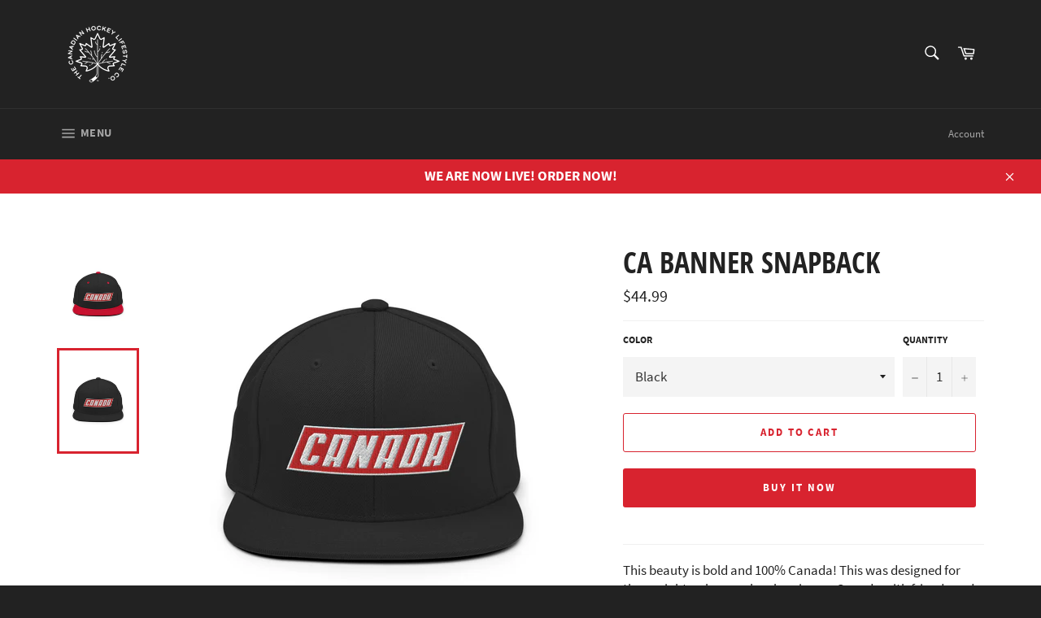

--- FILE ---
content_type: text/plain; charset=utf-8
request_url: https://sp-micro-proxy.b-cdn.net/micro?unique_id=canadian-hockey-co.myshopify.com
body_size: 2620
content:
{"site":{"free_plan_limit_reached":false,"billing_status":null,"billing_active":true,"pricing_plan_required":false,"settings":{"proof_mobile_position":"Top","proof_desktop_position":"Bottom Right","proof_pop_size":"small","proof_start_delay_time":3,"proof_time_between":3,"proof_display_time":5,"proof_visible":false,"proof_cycle":true,"proof_mobile_enabled":true,"proof_desktop_enabled":true,"proof_tablet_enabled":true,"proof_locale":"en","proof_show_powered_by":false},"site_integrations":[{"id":"835562","enabled":true,"integration":{"name":"Shopify Purchase","handle":"shopify_api_purchase","pro":false},"settings":{"proof_onclick_new_tab":null,"proof_exclude_pages":null,"proof_include_pages":[],"proof_display_pages_mode":"excluded","proof_minimum_activity_sessions":2,"proof_height":110,"proof_bottom":15,"proof_top":10,"proof_right":15,"proof_left":10,"proof_background_color":"#fff","proof_background_image_url":"","proof_font_color":"#333","proof_border_radius":8,"proof_padding_top":0,"proof_padding_bottom":0,"proof_padding_left":8,"proof_padding_right":16,"proof_icon_color":null,"proof_icon_background_color":null,"proof_hours_before_obscure":20,"proof_minimum_review_rating":5,"proof_highlights_color":"#fdcb6e","proof_display_review":true,"proof_show_review_on_hover":true,"proof_summary_time_range":1440,"proof_summary_minimum_count":10,"proof_show_media":false,"proof_show_message":false,"proof_media_url":null,"proof_media_position":null,"proof_nudge_click_url":null,"proof_icon_url":null,"proof_icon_mode":null,"proof_icon_enabled":false},"template":{"id":"4","body":{"top":"{{first_name}} in {{city}}, {{province}} {{country}}","middle":"Purchased {{product_title}}"},"raw_body":"<top>{{first_name}} in {{city}}, {{province}} {{country}}</top><middle>Purchased {{product_title}}</middle>","locale":"en"}},{"id":"835561","enabled":true,"integration":{"name":"Shopify Add To Cart","handle":"shopify_storefront_add_to_cart","pro":false},"settings":{"proof_onclick_new_tab":null,"proof_exclude_pages":null,"proof_include_pages":[],"proof_display_pages_mode":"excluded","proof_minimum_activity_sessions":2,"proof_height":110,"proof_bottom":15,"proof_top":10,"proof_right":15,"proof_left":10,"proof_background_color":"#fff","proof_background_image_url":"","proof_font_color":"#333","proof_border_radius":8,"proof_padding_top":0,"proof_padding_bottom":0,"proof_padding_left":8,"proof_padding_right":16,"proof_icon_color":null,"proof_icon_background_color":null,"proof_hours_before_obscure":20,"proof_minimum_review_rating":5,"proof_highlights_color":"#fdcb6e","proof_display_review":true,"proof_show_review_on_hover":true,"proof_summary_time_range":1440,"proof_summary_minimum_count":10,"proof_show_media":false,"proof_show_message":false,"proof_media_url":null,"proof_media_position":null,"proof_nudge_click_url":null,"proof_icon_url":null,"proof_icon_mode":null,"proof_icon_enabled":false},"template":{"id":"36","body":{"top":"{{first_name}} in {{city}}, {{province}} {{country}}","middle":"Added to Cart {{product_title}}"},"raw_body":"<top>{{first_name}} in {{city}}, {{province}} {{country}}</top><middle>Added to Cart {{product_title}}</middle>","locale":"en"}}],"events":[{"id":"243984188","created_at":null,"variables":{"first_name":"Someone","city":"Helsinki","province":"Uusimaa","province_code":"18","country":"Finland","country_code":"FI","product_title":"RETRO HOCKEY (B&T)"},"click_url":"https://canadianhockeyco.com/products/retro-hockey-b-t","image_url":"https://cdn.shopify.com/s/files/1/0568/1433/8238/products/3ae09c78bcb6f2d4c7b8a97dfd0749ba.jpg?v=1631638756","product":{"id":"47477815","product_id":"6960111747262","title":"RETRO HOCKEY (B&T)","created_at":"2021-09-14T16:59:12.000Z","updated_at":"2023-07-12T19:57:31.150Z","published_at":"2021-09-14T16:59:12.000Z"},"site_integration":{"id":"835561","enabled":true,"integration":{"name":"Shopify Add To Cart","handle":"shopify_storefront_add_to_cart","pro":false},"template":{"id":"36","body":{"top":"{{first_name}} in {{city}}, {{province}} {{country}}","middle":"Added to Cart {{product_title}}"},"raw_body":"<top>{{first_name}} in {{city}}, {{province}} {{country}}</top><middle>Added to Cart {{product_title}}</middle>","locale":"en"}}},{"id":"242532522","created_at":null,"variables":{"first_name":"Someone","city":"Summerland","province":"British Columbia","province_code":"BC","country":"Canada","country_code":"CA","product_title":"CHARGING MOOSE LS"},"click_url":"https://canadianhockeyco.com/products/charging-moose-ls","image_url":"https://cdn.shopify.com/s/files/1/0568/1433/8238/products/ea7a95c5dd001672da315bbea619d071.jpg?v=1620622365","product":{"id":"44088227","product_id":"6694021562558","title":"CHARGING MOOSE LS","created_at":"2021-05-10T04:52:40.000Z","updated_at":"2023-07-12T17:41:53.612Z","published_at":"2021-05-10T04:52:40.000Z"},"site_integration":{"id":"835561","enabled":true,"integration":{"name":"Shopify Add To Cart","handle":"shopify_storefront_add_to_cart","pro":false},"template":{"id":"36","body":{"top":"{{first_name}} in {{city}}, {{province}} {{country}}","middle":"Added to Cart {{product_title}}"},"raw_body":"<top>{{first_name}} in {{city}}, {{province}} {{country}}</top><middle>Added to Cart {{product_title}}</middle>","locale":"en"}}},{"id":"241460906","created_at":null,"variables":{"first_name":"Someone","city":"Helsinki","province":"Uusimaa","province_code":"18","country":"Finland","country_code":"FI","product_title":"RETRO HOCKEY (B&T)"},"click_url":"https://canadianhockeyco.com/products/retro-hockey-b-t","image_url":"https://cdn.shopify.com/s/files/1/0568/1433/8238/products/3ae09c78bcb6f2d4c7b8a97dfd0749ba.jpg?v=1631638756","product":{"id":"47477815","product_id":"6960111747262","title":"RETRO HOCKEY (B&T)","created_at":"2021-09-14T16:59:12.000Z","updated_at":"2023-07-12T19:57:31.150Z","published_at":"2021-09-14T16:59:12.000Z"},"site_integration":{"id":"835561","enabled":true,"integration":{"name":"Shopify Add To Cart","handle":"shopify_storefront_add_to_cart","pro":false},"template":{"id":"36","body":{"top":"{{first_name}} in {{city}}, {{province}} {{country}}","middle":"Added to Cart {{product_title}}"},"raw_body":"<top>{{first_name}} in {{city}}, {{province}} {{country}}</top><middle>Added to Cart {{product_title}}</middle>","locale":"en"}}},{"id":"241096823","created_at":null,"variables":{"first_name":"Someone","city":"Tehran","province":"Tehran","province_code":"23","country":"Iran","country_code":"IR","product_title":"RETRO HOCKEY (B&T)"},"click_url":"https://canadianhockeyco.com/products/retro-hockey-b-t","image_url":"https://cdn.shopify.com/s/files/1/0568/1433/8238/products/3ae09c78bcb6f2d4c7b8a97dfd0749ba.jpg?v=1631638756","product":{"id":"47477815","product_id":"6960111747262","title":"RETRO HOCKEY (B&T)","created_at":"2021-09-14T16:59:12.000Z","updated_at":"2023-07-12T19:57:31.150Z","published_at":"2021-09-14T16:59:12.000Z"},"site_integration":{"id":"835561","enabled":true,"integration":{"name":"Shopify Add To Cart","handle":"shopify_storefront_add_to_cart","pro":false},"template":{"id":"36","body":{"top":"{{first_name}} in {{city}}, {{province}} {{country}}","middle":"Added to Cart {{product_title}}"},"raw_body":"<top>{{first_name}} in {{city}}, {{province}} {{country}}</top><middle>Added to Cart {{product_title}}</middle>","locale":"en"}}},{"id":"241096815","created_at":null,"variables":{"first_name":"Someone","city":"Helsinki","province":"Uusimaa","province_code":"18","country":"Finland","country_code":"FI","product_title":"RETRO HOCKEY (B&T)"},"click_url":"https://canadianhockeyco.com/products/retro-hockey-b-t","image_url":"https://cdn.shopify.com/s/files/1/0568/1433/8238/products/3ae09c78bcb6f2d4c7b8a97dfd0749ba.jpg?v=1631638756","product":{"id":"47477815","product_id":"6960111747262","title":"RETRO HOCKEY (B&T)","created_at":"2021-09-14T16:59:12.000Z","updated_at":"2023-07-12T19:57:31.150Z","published_at":"2021-09-14T16:59:12.000Z"},"site_integration":{"id":"835561","enabled":true,"integration":{"name":"Shopify Add To Cart","handle":"shopify_storefront_add_to_cart","pro":false},"template":{"id":"36","body":{"top":"{{first_name}} in {{city}}, {{province}} {{country}}","middle":"Added to Cart {{product_title}}"},"raw_body":"<top>{{first_name}} in {{city}}, {{province}} {{country}}</top><middle>Added to Cart {{product_title}}</middle>","locale":"en"}}},{"id":"241096808","created_at":null,"variables":{"first_name":"Someone","city":"Falkenstein","province":"Saxony","province_code":"SN","country":"Germany","country_code":"DE","product_title":"RETRO HOCKEY (B&T)"},"click_url":"https://canadianhockeyco.com/products/retro-hockey-b-t","image_url":"https://cdn.shopify.com/s/files/1/0568/1433/8238/products/3ae09c78bcb6f2d4c7b8a97dfd0749ba.jpg?v=1631638756","product":{"id":"47477815","product_id":"6960111747262","title":"RETRO HOCKEY (B&T)","created_at":"2021-09-14T16:59:12.000Z","updated_at":"2023-07-12T19:57:31.150Z","published_at":"2021-09-14T16:59:12.000Z"},"site_integration":{"id":"835561","enabled":true,"integration":{"name":"Shopify Add To Cart","handle":"shopify_storefront_add_to_cart","pro":false},"template":{"id":"36","body":{"top":"{{first_name}} in {{city}}, {{province}} {{country}}","middle":"Added to Cart {{product_title}}"},"raw_body":"<top>{{first_name}} in {{city}}, {{province}} {{country}}</top><middle>Added to Cart {{product_title}}</middle>","locale":"en"}}},{"id":"241096806","created_at":null,"variables":{"first_name":"Someone","city":"Falkenstein","province":"Saxony","province_code":"SN","country":"Germany","country_code":"DE","product_title":"RETRO HOCKEY (B&T)"},"click_url":"https://canadianhockeyco.com/products/retro-hockey-b-t","image_url":"https://cdn.shopify.com/s/files/1/0568/1433/8238/products/3ae09c78bcb6f2d4c7b8a97dfd0749ba.jpg?v=1631638756","product":{"id":"47477815","product_id":"6960111747262","title":"RETRO HOCKEY (B&T)","created_at":"2021-09-14T16:59:12.000Z","updated_at":"2023-07-12T19:57:31.150Z","published_at":"2021-09-14T16:59:12.000Z"},"site_integration":{"id":"835561","enabled":true,"integration":{"name":"Shopify Add To Cart","handle":"shopify_storefront_add_to_cart","pro":false},"template":{"id":"36","body":{"top":"{{first_name}} in {{city}}, {{province}} {{country}}","middle":"Added to Cart {{product_title}}"},"raw_body":"<top>{{first_name}} in {{city}}, {{province}} {{country}}</top><middle>Added to Cart {{product_title}}</middle>","locale":"en"}}},{"id":"240697227","created_at":null,"variables":{"first_name":"Someone","city":"Helsinki","province":"Uusimaa","province_code":"18","country":"Finland","country_code":"FI","product_title":"RETRO HOCKEY (B&T)"},"click_url":"https://canadianhockeyco.com/products/retro-hockey-b-t","image_url":"https://cdn.shopify.com/s/files/1/0568/1433/8238/products/3ae09c78bcb6f2d4c7b8a97dfd0749ba.jpg?v=1631638756","product":{"id":"47477815","product_id":"6960111747262","title":"RETRO HOCKEY (B&T)","created_at":"2021-09-14T16:59:12.000Z","updated_at":"2023-07-12T19:57:31.150Z","published_at":"2021-09-14T16:59:12.000Z"},"site_integration":{"id":"835561","enabled":true,"integration":{"name":"Shopify Add To Cart","handle":"shopify_storefront_add_to_cart","pro":false},"template":{"id":"36","body":{"top":"{{first_name}} in {{city}}, {{province}} {{country}}","middle":"Added to Cart {{product_title}}"},"raw_body":"<top>{{first_name}} in {{city}}, {{province}} {{country}}</top><middle>Added to Cart {{product_title}}</middle>","locale":"en"}}},{"id":"240697226","created_at":null,"variables":{"first_name":"Someone","city":"Falkenstein","province":"Saxony","province_code":"SN","country":"Germany","country_code":"DE","product_title":"RETRO HOCKEY (B&T)"},"click_url":"https://canadianhockeyco.com/products/retro-hockey-b-t","image_url":"https://cdn.shopify.com/s/files/1/0568/1433/8238/products/3ae09c78bcb6f2d4c7b8a97dfd0749ba.jpg?v=1631638756","product":{"id":"47477815","product_id":"6960111747262","title":"RETRO HOCKEY (B&T)","created_at":"2021-09-14T16:59:12.000Z","updated_at":"2023-07-12T19:57:31.150Z","published_at":"2021-09-14T16:59:12.000Z"},"site_integration":{"id":"835561","enabled":true,"integration":{"name":"Shopify Add To Cart","handle":"shopify_storefront_add_to_cart","pro":false},"template":{"id":"36","body":{"top":"{{first_name}} in {{city}}, {{province}} {{country}}","middle":"Added to Cart {{product_title}}"},"raw_body":"<top>{{first_name}} in {{city}}, {{province}} {{country}}</top><middle>Added to Cart {{product_title}}</middle>","locale":"en"}}},{"id":"240522239","created_at":null,"variables":{"first_name":"Someone","city":"Helsinki","province":"Uusimaa","province_code":"18","country":"Finland","country_code":"FI","product_title":"RETRO HOCKEY (B&T)"},"click_url":"https://canadianhockeyco.com/products/retro-hockey-b-t","image_url":"https://cdn.shopify.com/s/files/1/0568/1433/8238/products/3ae09c78bcb6f2d4c7b8a97dfd0749ba.jpg?v=1631638756","product":{"id":"47477815","product_id":"6960111747262","title":"RETRO HOCKEY (B&T)","created_at":"2021-09-14T16:59:12.000Z","updated_at":"2023-07-12T19:57:31.150Z","published_at":"2021-09-14T16:59:12.000Z"},"site_integration":{"id":"835561","enabled":true,"integration":{"name":"Shopify Add To Cart","handle":"shopify_storefront_add_to_cart","pro":false},"template":{"id":"36","body":{"top":"{{first_name}} in {{city}}, {{province}} {{country}}","middle":"Added to Cart {{product_title}}"},"raw_body":"<top>{{first_name}} in {{city}}, {{province}} {{country}}</top><middle>Added to Cart {{product_title}}</middle>","locale":"en"}}},{"id":"240522116","created_at":null,"variables":{"first_name":"Someone","city":"Falkenstein","province":"Saxony","province_code":"SN","country":"Germany","country_code":"DE","product_title":"RETRO HOCKEY (B&T)"},"click_url":"https://canadianhockeyco.com/products/retro-hockey-b-t","image_url":"https://cdn.shopify.com/s/files/1/0568/1433/8238/products/3ae09c78bcb6f2d4c7b8a97dfd0749ba.jpg?v=1631638756","product":{"id":"47477815","product_id":"6960111747262","title":"RETRO HOCKEY (B&T)","created_at":"2021-09-14T16:59:12.000Z","updated_at":"2023-07-12T19:57:31.150Z","published_at":"2021-09-14T16:59:12.000Z"},"site_integration":{"id":"835561","enabled":true,"integration":{"name":"Shopify Add To Cart","handle":"shopify_storefront_add_to_cart","pro":false},"template":{"id":"36","body":{"top":"{{first_name}} in {{city}}, {{province}} {{country}}","middle":"Added to Cart {{product_title}}"},"raw_body":"<top>{{first_name}} in {{city}}, {{province}} {{country}}</top><middle>Added to Cart {{product_title}}</middle>","locale":"en"}}},{"id":"240376211","created_at":null,"variables":{"first_name":"Someone","city":"Tehran","province":"Tehran","province_code":"23","country":"Iran","country_code":"IR","product_title":"RETRO HOCKEY (B&T)"},"click_url":"https://canadianhockeyco.com/products/retro-hockey-b-t","image_url":"https://cdn.shopify.com/s/files/1/0568/1433/8238/products/3ae09c78bcb6f2d4c7b8a97dfd0749ba.jpg?v=1631638756","product":{"id":"47477815","product_id":"6960111747262","title":"RETRO HOCKEY (B&T)","created_at":"2021-09-14T16:59:12.000Z","updated_at":"2023-07-12T19:57:31.150Z","published_at":"2021-09-14T16:59:12.000Z"},"site_integration":{"id":"835561","enabled":true,"integration":{"name":"Shopify Add To Cart","handle":"shopify_storefront_add_to_cart","pro":false},"template":{"id":"36","body":{"top":"{{first_name}} in {{city}}, {{province}} {{country}}","middle":"Added to Cart {{product_title}}"},"raw_body":"<top>{{first_name}} in {{city}}, {{province}} {{country}}</top><middle>Added to Cart {{product_title}}</middle>","locale":"en"}}},{"id":"239862164","created_at":null,"variables":{"first_name":"Someone","city":"Denver","province":"Colorado","province_code":"CO","country":"United States","country_code":"US","product_title":"RETRO HOCKEY (B&T)"},"click_url":"https://canadianhockeyco.com/products/retro-hockey-b-t","image_url":"https://cdn.shopify.com/s/files/1/0568/1433/8238/products/3ae09c78bcb6f2d4c7b8a97dfd0749ba.jpg?v=1631638756","product":{"id":"47477815","product_id":"6960111747262","title":"RETRO HOCKEY (B&T)","created_at":"2021-09-14T16:59:12.000Z","updated_at":"2023-07-12T19:57:31.150Z","published_at":"2021-09-14T16:59:12.000Z"},"site_integration":{"id":"835561","enabled":true,"integration":{"name":"Shopify Add To Cart","handle":"shopify_storefront_add_to_cart","pro":false},"template":{"id":"36","body":{"top":"{{first_name}} in {{city}}, {{province}} {{country}}","middle":"Added to Cart {{product_title}}"},"raw_body":"<top>{{first_name}} in {{city}}, {{province}} {{country}}</top><middle>Added to Cart {{product_title}}</middle>","locale":"en"}}},{"id":"239827851","created_at":null,"variables":{"first_name":"Someone","city":"Denver","province":"Colorado","province_code":"CO","country":"United States","country_code":"US","product_title":"RETRO HOCKEY (B&T)"},"click_url":"https://canadianhockeyco.com/products/retro-hockey-b-t","image_url":"https://cdn.shopify.com/s/files/1/0568/1433/8238/products/3ae09c78bcb6f2d4c7b8a97dfd0749ba.jpg?v=1631638756","product":{"id":"47477815","product_id":"6960111747262","title":"RETRO HOCKEY (B&T)","created_at":"2021-09-14T16:59:12.000Z","updated_at":"2023-07-12T19:57:31.150Z","published_at":"2021-09-14T16:59:12.000Z"},"site_integration":{"id":"835561","enabled":true,"integration":{"name":"Shopify Add To Cart","handle":"shopify_storefront_add_to_cart","pro":false},"template":{"id":"36","body":{"top":"{{first_name}} in {{city}}, {{province}} {{country}}","middle":"Added to Cart {{product_title}}"},"raw_body":"<top>{{first_name}} in {{city}}, {{province}} {{country}}</top><middle>Added to Cart {{product_title}}</middle>","locale":"en"}}},{"id":"239034984","created_at":null,"variables":{"first_name":"Someone","city":"Denver","province":"Colorado","province_code":"CO","country":"United States","country_code":"US","product_title":"RETRO HOCKEY (B&T)"},"click_url":"https://canadianhockeyco.com/products/retro-hockey-b-t","image_url":"https://cdn.shopify.com/s/files/1/0568/1433/8238/products/3ae09c78bcb6f2d4c7b8a97dfd0749ba.jpg?v=1631638756","product":{"id":"47477815","product_id":"6960111747262","title":"RETRO HOCKEY (B&T)","created_at":"2021-09-14T16:59:12.000Z","updated_at":"2023-07-12T19:57:31.150Z","published_at":"2021-09-14T16:59:12.000Z"},"site_integration":{"id":"835561","enabled":true,"integration":{"name":"Shopify Add To Cart","handle":"shopify_storefront_add_to_cart","pro":false},"template":{"id":"36","body":{"top":"{{first_name}} in {{city}}, {{province}} {{country}}","middle":"Added to Cart {{product_title}}"},"raw_body":"<top>{{first_name}} in {{city}}, {{province}} {{country}}</top><middle>Added to Cart {{product_title}}</middle>","locale":"en"}}},{"id":"237620187","created_at":null,"variables":{"first_name":"Someone","city":"Denver","province":"Colorado","province_code":"CO","country":"United States","country_code":"US","product_title":"RETRO HOCKEY (B&T)"},"click_url":"https://canadianhockeyco.com/products/retro-hockey-b-t","image_url":"https://cdn.shopify.com/s/files/1/0568/1433/8238/products/3ae09c78bcb6f2d4c7b8a97dfd0749ba.jpg?v=1631638756","product":{"id":"47477815","product_id":"6960111747262","title":"RETRO HOCKEY (B&T)","created_at":"2021-09-14T16:59:12.000Z","updated_at":"2023-07-12T19:57:31.150Z","published_at":"2021-09-14T16:59:12.000Z"},"site_integration":{"id":"835561","enabled":true,"integration":{"name":"Shopify Add To Cart","handle":"shopify_storefront_add_to_cart","pro":false},"template":{"id":"36","body":{"top":"{{first_name}} in {{city}}, {{province}} {{country}}","middle":"Added to Cart {{product_title}}"},"raw_body":"<top>{{first_name}} in {{city}}, {{province}} {{country}}</top><middle>Added to Cart {{product_title}}</middle>","locale":"en"}}},{"id":"232833383","created_at":null,"variables":{"first_name":"Someone","city":"Milton","province":"Ontario","province_code":"ON","country":"Canada","country_code":"CA","product_title":"HOCKEY TRUCKER"},"click_url":"https://canadianhockeyco.com/products/hockey-trucker","image_url":"https://cdn.shopify.com/s/files/1/0568/1433/8238/products/retro-trucker-hat-black-white-front-609a092708637.jpg?v=1620707627","product":{"id":"44088197","product_id":"6696956297406","title":"HOCKEY TRUCKER","created_at":"2021-05-11T04:33:46.000Z","updated_at":"2024-09-12T19:07:37.000Z","published_at":"2021-05-11T04:33:58.000Z"},"site_integration":{"id":"835561","enabled":true,"integration":{"name":"Shopify Add To Cart","handle":"shopify_storefront_add_to_cart","pro":false},"template":{"id":"36","body":{"top":"{{first_name}} in {{city}}, {{province}} {{country}}","middle":"Added to Cart {{product_title}}"},"raw_body":"<top>{{first_name}} in {{city}}, {{province}} {{country}}</top><middle>Added to Cart {{product_title}}</middle>","locale":"en"}}},{"id":"227923978","created_at":null,"variables":{"first_name":"Someone","city":"Denver","province":"Colorado","province_code":"CO","country":"United States","country_code":"US","product_title":"VINTAGE LOGO"},"click_url":"https://canadianhockeyco.com/products/vintage-logo","image_url":"https://cdn.shopify.com/s/files/1/0568/1433/8238/products/ba50b821044b17a9ef466fdb0162483d.jpg?v=1620622675","product":{"id":"44088268","product_id":"6694028804286","title":"VINTAGE LOGO","created_at":"2021-05-10T04:57:46.000Z","updated_at":"2021-06-25T13:48:14.000Z","published_at":"2021-05-10T04:57:46.000Z"},"site_integration":{"id":"835561","enabled":true,"integration":{"name":"Shopify Add To Cart","handle":"shopify_storefront_add_to_cart","pro":false},"template":{"id":"36","body":{"top":"{{first_name}} in {{city}}, {{province}} {{country}}","middle":"Added to Cart {{product_title}}"},"raw_body":"<top>{{first_name}} in {{city}}, {{province}} {{country}}</top><middle>Added to Cart {{product_title}}</middle>","locale":"en"}}},{"id":"222339437","created_at":null,"variables":{"first_name":"Someone","city":"Brockville","province":"Ontario","province_code":"ON","country":"Canada","country_code":"CA","product_title":"VINTAGE TRUE NORTH HOODIE"},"click_url":"https://canadianhockeyco.com/products/vintage-true-north-hoodie","image_url":"https://cdn.shopify.com/s/files/1/0568/1433/8238/products/c321195d11cf9d5447836f77e83fc5f7.jpg?v=1620622154","product":{"id":"44088276","product_id":"6694018482366","title":"VINTAGE TRUE NORTH HOODIE","created_at":"2021-05-10T04:49:08.000Z","updated_at":"2021-06-25T13:48:14.000Z","published_at":"2021-05-10T04:49:08.000Z"},"site_integration":{"id":"835561","enabled":true,"integration":{"name":"Shopify Add To Cart","handle":"shopify_storefront_add_to_cart","pro":false},"template":{"id":"36","body":{"top":"{{first_name}} in {{city}}, {{province}} {{country}}","middle":"Added to Cart {{product_title}}"},"raw_body":"<top>{{first_name}} in {{city}}, {{province}} {{country}}</top><middle>Added to Cart {{product_title}}</middle>","locale":"en"}}},{"id":"222263076","created_at":null,"variables":{"first_name":"Someone","city":"Ottawa","province":"Ontario","province_code":"ON","country":"Canada","country_code":"CA","product_title":"RETRO WHEEL"},"click_url":"https://canadianhockeyco.com/products/retro-wheel","image_url":"https://cdn.shopify.com/s/files/1/0568/1433/8238/products/ef2e20ca549c8c9eea607361626c01be.jpg?v=1628857381","product":{"id":"46845291","product_id":"6901128626366","title":"RETRO WHEEL","created_at":"2021-08-13T12:22:54.000Z","updated_at":"2023-07-12T19:52:44.486Z","published_at":"2021-08-13T12:22:54.000Z"},"site_integration":{"id":"835561","enabled":true,"integration":{"name":"Shopify Add To Cart","handle":"shopify_storefront_add_to_cart","pro":false},"template":{"id":"36","body":{"top":"{{first_name}} in {{city}}, {{province}} {{country}}","middle":"Added to Cart {{product_title}}"},"raw_body":"<top>{{first_name}} in {{city}}, {{province}} {{country}}</top><middle>Added to Cart {{product_title}}</middle>","locale":"en"}}},{"id":"222067821","created_at":null,"variables":{"first_name":"Someone","city":"Zurich","province":"Zurich","province_code":"ZH","country":"Switzerland","country_code":"CH","product_title":"VINTAGE PATCH SWEATSHIRT"},"click_url":"https://canadianhockeyco.com/products/vintage-patch-sweatshirt","image_url":"https://cdn.shopify.com/s/files/1/0568/1433/8238/products/a0d6841f579a52b309b55094706ee3c8.jpg?v=1621575194","product":{"id":"44491736","product_id":"6721123582142","title":"VINTAGE PATCH SWEATSHIRT","created_at":"2021-05-21T05:33:08.000Z","updated_at":"2021-06-25T13:49:32.000Z","published_at":"2021-05-21T05:33:08.000Z"},"site_integration":{"id":"835561","enabled":true,"integration":{"name":"Shopify Add To Cart","handle":"shopify_storefront_add_to_cart","pro":false},"template":{"id":"36","body":{"top":"{{first_name}} in {{city}}, {{province}} {{country}}","middle":"Added to Cart {{product_title}}"},"raw_body":"<top>{{first_name}} in {{city}}, {{province}} {{country}}</top><middle>Added to Cart {{product_title}}</middle>","locale":"en"}}},{"id":"218563254","created_at":null,"variables":{"first_name":"Someone","city":"Montreal","province":"Quebec","province_code":"QC","country":"Canada","country_code":"CA","product_title":"NORTHERN BEAUTY HOODIE"},"click_url":"https://canadianhockeyco.com/products/northern-beauty-hoodie","image_url":"https://cdn.shopify.com/s/files/1/0568/1433/8238/products/ee5987430fd96fd851f4a0cc9faab0ec.jpg?v=1620805056","product":{"id":"44088204","product_id":"6699477336254","title":"NORTHERN BEAUTY HOODIE","created_at":"2021-05-12T07:37:26.000Z","updated_at":"2023-07-12T17:21:18.883Z","published_at":"2021-05-12T07:37:26.000Z"},"site_integration":{"id":"835561","enabled":true,"integration":{"name":"Shopify Add To Cart","handle":"shopify_storefront_add_to_cart","pro":false},"template":{"id":"36","body":{"top":"{{first_name}} in {{city}}, {{province}} {{country}}","middle":"Added to Cart {{product_title}}"},"raw_body":"<top>{{first_name}} in {{city}}, {{province}} {{country}}</top><middle>Added to Cart {{product_title}}</middle>","locale":"en"}}},{"id":"216705409","created_at":null,"variables":{"first_name":"Someone","city":"Sydney","province":"New South Wales","province_code":"NSW","country":"Australia","country_code":"AU","product_title":"VINTAGE LOGO HOODIE"},"click_url":"https://canadianhockeyco.com/products/vintage-logo-hoodie","image_url":"https://cdn.shopify.com/s/files/1/0568/1433/8238/products/6de6c3eaef97209678db5f2ac3278666.jpg?v=1620626475","product":{"id":"44088265","product_id":"6694114066622","title":"VINTAGE LOGO HOODIE","created_at":"2021-05-10T06:01:08.000Z","updated_at":"2023-07-12T18:14:59.494Z","published_at":"2021-05-10T06:01:08.000Z"},"site_integration":{"id":"835561","enabled":true,"integration":{"name":"Shopify Add To Cart","handle":"shopify_storefront_add_to_cart","pro":false},"template":{"id":"36","body":{"top":"{{first_name}} in {{city}}, {{province}} {{country}}","middle":"Added to Cart {{product_title}}"},"raw_body":"<top>{{first_name}} in {{city}}, {{province}} {{country}}</top><middle>Added to Cart {{product_title}}</middle>","locale":"en"}}},{"id":"216049533","created_at":null,"variables":{"first_name":"Someone","city":"Tyngsboro","province":"Massachusetts","province_code":"MA","country":"United States","country_code":"US","product_title":"CENTER LEAF HOODIE"},"click_url":"https://canadianhockeyco.com/products/center-leaf-hoodie","image_url":"https://cdn.shopify.com/s/files/1/0568/1433/8238/products/e4089bee8a8d6473b1f8c63a942ab164.jpg?v=1621111495","product":{"id":"44122287","product_id":"6708341047486","title":"CENTER LEAF HOODIE","created_at":"2021-05-15T20:44:49.000Z","updated_at":"2021-06-24T16:23:10.000Z","published_at":"2021-05-15T20:44:48.000Z"},"site_integration":{"id":"835561","enabled":true,"integration":{"name":"Shopify Add To Cart","handle":"shopify_storefront_add_to_cart","pro":false},"template":{"id":"36","body":{"top":"{{first_name}} in {{city}}, {{province}} {{country}}","middle":"Added to Cart {{product_title}}"},"raw_body":"<top>{{first_name}} in {{city}}, {{province}} {{country}}</top><middle>Added to Cart {{product_title}}</middle>","locale":"en"}}},{"id":"216035505","created_at":null,"variables":{"first_name":"Someone","city":"Pembroke","province":"Massachusetts","province_code":"MA","country":"United States","country_code":"US","product_title":"CENTER LEAF HOODIE"},"click_url":"https://canadianhockeyco.com/products/center-leaf-hoodie","image_url":"https://cdn.shopify.com/s/files/1/0568/1433/8238/products/e4089bee8a8d6473b1f8c63a942ab164.jpg?v=1621111495","product":{"id":"44122287","product_id":"6708341047486","title":"CENTER LEAF HOODIE","created_at":"2021-05-15T20:44:49.000Z","updated_at":"2021-06-24T16:23:10.000Z","published_at":"2021-05-15T20:44:48.000Z"},"site_integration":{"id":"835561","enabled":true,"integration":{"name":"Shopify Add To Cart","handle":"shopify_storefront_add_to_cart","pro":false},"template":{"id":"36","body":{"top":"{{first_name}} in {{city}}, {{province}} {{country}}","middle":"Added to Cart {{product_title}}"},"raw_body":"<top>{{first_name}} in {{city}}, {{province}} {{country}}</top><middle>Added to Cart {{product_title}}</middle>","locale":"en"}}}]}}